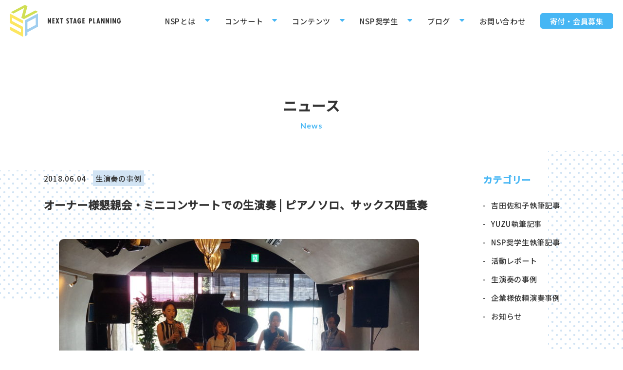

--- FILE ---
content_type: text/html; charset=UTF-8
request_url: https://nextstage-p.org/archives/5136
body_size: 13654
content:

<!DOCTYPE html>
<html lang="ja"><head>
<meta charset="utf-8">

<meta name="viewport" content="width=device-width, initial-scale=1">
<!--Favicon
  ================================================== -->
<link rel="apple-touch-icon" sizes="180x180" href="https://nextstage-p.org/wp-content/themes/nsp/img/apple-touch-icon.png">
<link rel="icon" type="image/png" sizes="32x32" href="https://nextstage-p.org/wp-content/themes/nsp/img/favicon-32x32.png">
<link rel="icon" type="image/png" sizes="16x16" href="https://nextstage-p.org/wp-content/themes/nsp/img/favicon-16x16.png">
<link rel="manifest" href="https://nextstage-p.org/wp-content/themes/nsp/img/site.webmanifest">
<link rel="mask-icon" href="https://nextstage-p.org/wp-content/themes/nsp/img/safari-pinned-tab.svg" color="#5bbad5">
<meta name="msapplication-TileColor" content="#ffffff">
<meta name="theme-color" content="#ffffff">
<meta name="format-detection" content="telephone=no">
<!-- CSS
  ================================================== -->
<link rel="stylesheet" href="https://nextstage-p.org/wp-content/themes/nsp/css/reset.css">
<link rel="stylesheet" href="https://nextstage-p.org/wp-content/themes/nsp/style.css">
<link href="https://fonts.googleapis.com/css2?family=Lato:wght@700&family=Noto+Sans+JP:wght@500&display=swap" rel="stylesheet">
<link rel="stylesheet" type="text/css" href="https://cdn.jsdelivr.net/npm/slick-carousel@1.8.1/slick/slick.css">
<style>.header-img{background-image:url(<br />
<b>Warning</b>:  Trying to access array offset on value of type bool in <b>/home/xs338877/nextstage-p.org/public_html/wp-content/themes/nsp/header.php</b> on line <b>26</b><br />
);}</style>
		<!-- All in One SEO 4.9.3 - aioseo.com -->
		<title>オーナー様懇親会・ミニコンサートでの生演奏 | ピアノソロ、サックス四重奏 | NPO法人ネクストステージ・プランニング</title>
	<meta name="robots" content="max-image-preview:large" />
	<meta name="author" content="toukou"/>
	<link rel="canonical" href="https://nextstage-p.org/archives/5136" />
	<meta name="generator" content="All in One SEO (AIOSEO) 4.9.3" />
		<meta property="og:locale" content="ja_JP" />
		<meta property="og:site_name" content="NPO法人ネクストステージ・プランニング" />
		<meta property="og:type" content="article" />
		<meta property="og:title" content="オーナー様懇親会・ミニコンサートでの生演奏 | ピアノソロ、サックス四重奏 | NPO法人ネクストステージ・プランニング" />
		<meta property="og:url" content="https://nextstage-p.org/archives/5136" />
		<meta property="og:image" content="https://nextstage-p.org/wp-content/uploads/2018/06/DSC05073.jpg" />
		<meta property="og:image:secure_url" content="https://nextstage-p.org/wp-content/uploads/2018/06/DSC05073.jpg" />
		<meta property="og:image:width" content="2800" />
		<meta property="og:image:height" content="1864" />
		<meta property="article:published_time" content="2018-06-04T09:20:56+00:00" />
		<meta property="article:modified_time" content="2018-11-13T07:16:28+00:00" />
		<meta name="twitter:card" content="summary_large_image" />
		<meta name="twitter:title" content="オーナー様懇親会・ミニコンサートでの生演奏 | ピアノソロ、サックス四重奏 | NPO法人ネクストステージ・プランニング" />
		<meta name="twitter:image" content="https://nextstage-p.org/wp-content/uploads/2018/06/DSC05073.jpg" />
		<script type="application/ld+json" class="aioseo-schema">
			{"@context":"https:\/\/schema.org","@graph":[{"@type":"Article","@id":"https:\/\/nextstage-p.org\/archives\/5136#article","name":"\u30aa\u30fc\u30ca\u30fc\u69d8\u61c7\u89aa\u4f1a\u30fb\u30df\u30cb\u30b3\u30f3\u30b5\u30fc\u30c8\u3067\u306e\u751f\u6f14\u594f | \u30d4\u30a2\u30ce\u30bd\u30ed\u3001\u30b5\u30c3\u30af\u30b9\u56db\u91cd\u594f | NPO\u6cd5\u4eba\u30cd\u30af\u30b9\u30c8\u30b9\u30c6\u30fc\u30b8\u30fb\u30d7\u30e9\u30f3\u30cb\u30f3\u30b0","headline":"\u30aa\u30fc\u30ca\u30fc\u69d8\u61c7\u89aa\u4f1a\u30fb\u30df\u30cb\u30b3\u30f3\u30b5\u30fc\u30c8\u3067\u306e\u751f\u6f14\u594f | \u30d4\u30a2\u30ce\u30bd\u30ed\u3001\u30b5\u30c3\u30af\u30b9\u56db\u91cd\u594f","author":{"@id":"https:\/\/nextstage-p.org\/archives\/author\/toukou#author"},"publisher":{"@id":"https:\/\/nextstage-p.org\/#organization"},"image":{"@type":"ImageObject","url":"https:\/\/nextstage-p.org\/wp-content\/uploads\/2018\/06\/DSC05073.jpg","width":2800,"height":1864},"datePublished":"2018-06-04T18:20:56+09:00","dateModified":"2018-11-13T16:16:28+09:00","inLanguage":"ja","mainEntityOfPage":{"@id":"https:\/\/nextstage-p.org\/archives\/5136#webpage"},"isPartOf":{"@id":"https:\/\/nextstage-p.org\/archives\/5136#webpage"},"articleSection":"\u751f\u6f14\u594f\u306e\u4e8b\u4f8b"},{"@type":"BreadcrumbList","@id":"https:\/\/nextstage-p.org\/archives\/5136#breadcrumblist","itemListElement":[{"@type":"ListItem","@id":"https:\/\/nextstage-p.org#listItem","position":1,"name":"\u30db\u30fc\u30e0","item":"https:\/\/nextstage-p.org","nextItem":{"@type":"ListItem","@id":"https:\/\/nextstage-p.org\/archives\/category\/activity-history#listItem","name":"\u751f\u6f14\u594f\u306e\u4e8b\u4f8b"}},{"@type":"ListItem","@id":"https:\/\/nextstage-p.org\/archives\/category\/activity-history#listItem","position":2,"name":"\u751f\u6f14\u594f\u306e\u4e8b\u4f8b","item":"https:\/\/nextstage-p.org\/archives\/category\/activity-history","nextItem":{"@type":"ListItem","@id":"https:\/\/nextstage-p.org\/archives\/5136#listItem","name":"\u30aa\u30fc\u30ca\u30fc\u69d8\u61c7\u89aa\u4f1a\u30fb\u30df\u30cb\u30b3\u30f3\u30b5\u30fc\u30c8\u3067\u306e\u751f\u6f14\u594f | \u30d4\u30a2\u30ce\u30bd\u30ed\u3001\u30b5\u30c3\u30af\u30b9\u56db\u91cd\u594f"},"previousItem":{"@type":"ListItem","@id":"https:\/\/nextstage-p.org#listItem","name":"\u30db\u30fc\u30e0"}},{"@type":"ListItem","@id":"https:\/\/nextstage-p.org\/archives\/5136#listItem","position":3,"name":"\u30aa\u30fc\u30ca\u30fc\u69d8\u61c7\u89aa\u4f1a\u30fb\u30df\u30cb\u30b3\u30f3\u30b5\u30fc\u30c8\u3067\u306e\u751f\u6f14\u594f | \u30d4\u30a2\u30ce\u30bd\u30ed\u3001\u30b5\u30c3\u30af\u30b9\u56db\u91cd\u594f","previousItem":{"@type":"ListItem","@id":"https:\/\/nextstage-p.org\/archives\/category\/activity-history#listItem","name":"\u751f\u6f14\u594f\u306e\u4e8b\u4f8b"}}]},{"@type":"Organization","@id":"https:\/\/nextstage-p.org\/#organization","name":"NPO\u6cd5\u4eba\u30cd\u30af\u30b9\u30c8\u30b9\u30c6\u30fc\u30b8\u30fb\u30d7\u30e9\u30f3\u30cb\u30f3\u30b0","description":"NPO\u6cd5\u4eba\u30cd\u30af\u30b9\u30c8\u30b9\u30c6\u30fc\u30b8\u30fb\u30d7\u30e9\u30f3\u30cb\u30f3\u30b0(Next Stage Planning)\u3067\u306f\u3001\u4f01\u696d\u69d8\u3084\u500b\u4eba\u69d8\u3088\u308a\u3001\u61c7\u89aa\u4f1a\u3084\u30a4\u30d9\u30f3\u30c8\u3001\u7d50\u5a5a\u5f0f\u3001\u62ab\u9732\u5bb4(\u30d6\u30e9\u30a4\u30c0\u30eb)\u3067\u306eBGM\u751f\u6f14\u594f\u7b49\u3092\u3054\u4f9d\u983c\u9802\u304d\u3001\u97f3\u5927\u751f\u3084\u82e5\u3044\u97f3\u697d\u5bb6\u306a\u3069\u3001\u7d4c\u9a13\u306e\u6d45\u3044\u6f14\u594f\u5bb6\u306b\u6d3b\u52d5\u3068\u6210\u9577\u306e\u6a5f\u4f1a\u3092\u63d0\u4f9b\u3059\u308b\u6d3b\u52d5\u3092\u3057\u3066\u3044\u307e\u3059\u3002","url":"https:\/\/nextstage-p.org\/"},{"@type":"Person","@id":"https:\/\/nextstage-p.org\/archives\/author\/toukou#author","url":"https:\/\/nextstage-p.org\/archives\/author\/toukou","name":"toukou"},{"@type":"WebPage","@id":"https:\/\/nextstage-p.org\/archives\/5136#webpage","url":"https:\/\/nextstage-p.org\/archives\/5136","name":"\u30aa\u30fc\u30ca\u30fc\u69d8\u61c7\u89aa\u4f1a\u30fb\u30df\u30cb\u30b3\u30f3\u30b5\u30fc\u30c8\u3067\u306e\u751f\u6f14\u594f | \u30d4\u30a2\u30ce\u30bd\u30ed\u3001\u30b5\u30c3\u30af\u30b9\u56db\u91cd\u594f | NPO\u6cd5\u4eba\u30cd\u30af\u30b9\u30c8\u30b9\u30c6\u30fc\u30b8\u30fb\u30d7\u30e9\u30f3\u30cb\u30f3\u30b0","inLanguage":"ja","isPartOf":{"@id":"https:\/\/nextstage-p.org\/#website"},"breadcrumb":{"@id":"https:\/\/nextstage-p.org\/archives\/5136#breadcrumblist"},"author":{"@id":"https:\/\/nextstage-p.org\/archives\/author\/toukou#author"},"creator":{"@id":"https:\/\/nextstage-p.org\/archives\/author\/toukou#author"},"image":{"@type":"ImageObject","url":"https:\/\/nextstage-p.org\/wp-content\/uploads\/2018\/06\/DSC05073.jpg","@id":"https:\/\/nextstage-p.org\/archives\/5136\/#mainImage","width":2800,"height":1864},"primaryImageOfPage":{"@id":"https:\/\/nextstage-p.org\/archives\/5136#mainImage"},"datePublished":"2018-06-04T18:20:56+09:00","dateModified":"2018-11-13T16:16:28+09:00"},{"@type":"WebSite","@id":"https:\/\/nextstage-p.org\/#website","url":"https:\/\/nextstage-p.org\/","name":"NPO\u6cd5\u4eba\u30cd\u30af\u30b9\u30c8\u30b9\u30c6\u30fc\u30b8\u30fb\u30d7\u30e9\u30f3\u30cb\u30f3\u30b0","description":"NPO\u6cd5\u4eba\u30cd\u30af\u30b9\u30c8\u30b9\u30c6\u30fc\u30b8\u30fb\u30d7\u30e9\u30f3\u30cb\u30f3\u30b0(Next Stage Planning)\u3067\u306f\u3001\u4f01\u696d\u69d8\u3084\u500b\u4eba\u69d8\u3088\u308a\u3001\u61c7\u89aa\u4f1a\u3084\u30a4\u30d9\u30f3\u30c8\u3001\u7d50\u5a5a\u5f0f\u3001\u62ab\u9732\u5bb4(\u30d6\u30e9\u30a4\u30c0\u30eb)\u3067\u306eBGM\u751f\u6f14\u594f\u7b49\u3092\u3054\u4f9d\u983c\u9802\u304d\u3001\u97f3\u5927\u751f\u3084\u82e5\u3044\u97f3\u697d\u5bb6\u306a\u3069\u3001\u7d4c\u9a13\u306e\u6d45\u3044\u6f14\u594f\u5bb6\u306b\u6d3b\u52d5\u3068\u6210\u9577\u306e\u6a5f\u4f1a\u3092\u63d0\u4f9b\u3059\u308b\u6d3b\u52d5\u3092\u3057\u3066\u3044\u307e\u3059\u3002","inLanguage":"ja","publisher":{"@id":"https:\/\/nextstage-p.org\/#organization"}}]}
		</script>
		<!-- All in One SEO -->

<script type="text/javascript" id="wpp-js" src="https://nextstage-p.org/wp-content/plugins/wordpress-popular-posts/assets/js/wpp.min.js?ver=7.3.6" data-sampling="0" data-sampling-rate="100" data-api-url="https://nextstage-p.org/wp-json/wordpress-popular-posts" data-post-id="5136" data-token="f8cd5bc797" data-lang="0" data-debug="0"></script>
<link rel='stylesheet' id='wp-block-library-css' href='https://nextstage-p.org/wp-includes/css/dist/block-library/style.min.css?ver=6.6.4' type='text/css' media='all' />
<style id='rinkerg-gutenberg-rinker-style-inline-css' type='text/css'>
.wp-block-create-block-block{background-color:#21759b;color:#fff;padding:2px}

</style>
<link rel='stylesheet' id='aioseo/css/src/vue/standalone/blocks/table-of-contents/global.scss-css' href='https://nextstage-p.org/wp-content/plugins/all-in-one-seo-pack/dist/Lite/assets/css/table-of-contents/global.e90f6d47.css?ver=4.9.3' type='text/css' media='all' />
<style id='classic-theme-styles-inline-css' type='text/css'>
/*! This file is auto-generated */
.wp-block-button__link{color:#fff;background-color:#32373c;border-radius:9999px;box-shadow:none;text-decoration:none;padding:calc(.667em + 2px) calc(1.333em + 2px);font-size:1.125em}.wp-block-file__button{background:#32373c;color:#fff;text-decoration:none}
</style>
<style id='global-styles-inline-css' type='text/css'>
:root{--wp--preset--aspect-ratio--square: 1;--wp--preset--aspect-ratio--4-3: 4/3;--wp--preset--aspect-ratio--3-4: 3/4;--wp--preset--aspect-ratio--3-2: 3/2;--wp--preset--aspect-ratio--2-3: 2/3;--wp--preset--aspect-ratio--16-9: 16/9;--wp--preset--aspect-ratio--9-16: 9/16;--wp--preset--color--black: #000000;--wp--preset--color--cyan-bluish-gray: #abb8c3;--wp--preset--color--white: #ffffff;--wp--preset--color--pale-pink: #f78da7;--wp--preset--color--vivid-red: #cf2e2e;--wp--preset--color--luminous-vivid-orange: #ff6900;--wp--preset--color--luminous-vivid-amber: #fcb900;--wp--preset--color--light-green-cyan: #7bdcb5;--wp--preset--color--vivid-green-cyan: #00d084;--wp--preset--color--pale-cyan-blue: #8ed1fc;--wp--preset--color--vivid-cyan-blue: #0693e3;--wp--preset--color--vivid-purple: #9b51e0;--wp--preset--gradient--vivid-cyan-blue-to-vivid-purple: linear-gradient(135deg,rgba(6,147,227,1) 0%,rgb(155,81,224) 100%);--wp--preset--gradient--light-green-cyan-to-vivid-green-cyan: linear-gradient(135deg,rgb(122,220,180) 0%,rgb(0,208,130) 100%);--wp--preset--gradient--luminous-vivid-amber-to-luminous-vivid-orange: linear-gradient(135deg,rgba(252,185,0,1) 0%,rgba(255,105,0,1) 100%);--wp--preset--gradient--luminous-vivid-orange-to-vivid-red: linear-gradient(135deg,rgba(255,105,0,1) 0%,rgb(207,46,46) 100%);--wp--preset--gradient--very-light-gray-to-cyan-bluish-gray: linear-gradient(135deg,rgb(238,238,238) 0%,rgb(169,184,195) 100%);--wp--preset--gradient--cool-to-warm-spectrum: linear-gradient(135deg,rgb(74,234,220) 0%,rgb(151,120,209) 20%,rgb(207,42,186) 40%,rgb(238,44,130) 60%,rgb(251,105,98) 80%,rgb(254,248,76) 100%);--wp--preset--gradient--blush-light-purple: linear-gradient(135deg,rgb(255,206,236) 0%,rgb(152,150,240) 100%);--wp--preset--gradient--blush-bordeaux: linear-gradient(135deg,rgb(254,205,165) 0%,rgb(254,45,45) 50%,rgb(107,0,62) 100%);--wp--preset--gradient--luminous-dusk: linear-gradient(135deg,rgb(255,203,112) 0%,rgb(199,81,192) 50%,rgb(65,88,208) 100%);--wp--preset--gradient--pale-ocean: linear-gradient(135deg,rgb(255,245,203) 0%,rgb(182,227,212) 50%,rgb(51,167,181) 100%);--wp--preset--gradient--electric-grass: linear-gradient(135deg,rgb(202,248,128) 0%,rgb(113,206,126) 100%);--wp--preset--gradient--midnight: linear-gradient(135deg,rgb(2,3,129) 0%,rgb(40,116,252) 100%);--wp--preset--font-size--small: 13px;--wp--preset--font-size--medium: 20px;--wp--preset--font-size--large: 36px;--wp--preset--font-size--x-large: 42px;--wp--preset--spacing--20: 0.44rem;--wp--preset--spacing--30: 0.67rem;--wp--preset--spacing--40: 1rem;--wp--preset--spacing--50: 1.5rem;--wp--preset--spacing--60: 2.25rem;--wp--preset--spacing--70: 3.38rem;--wp--preset--spacing--80: 5.06rem;--wp--preset--shadow--natural: 6px 6px 9px rgba(0, 0, 0, 0.2);--wp--preset--shadow--deep: 12px 12px 50px rgba(0, 0, 0, 0.4);--wp--preset--shadow--sharp: 6px 6px 0px rgba(0, 0, 0, 0.2);--wp--preset--shadow--outlined: 6px 6px 0px -3px rgba(255, 255, 255, 1), 6px 6px rgba(0, 0, 0, 1);--wp--preset--shadow--crisp: 6px 6px 0px rgba(0, 0, 0, 1);}:where(.is-layout-flex){gap: 0.5em;}:where(.is-layout-grid){gap: 0.5em;}body .is-layout-flex{display: flex;}.is-layout-flex{flex-wrap: wrap;align-items: center;}.is-layout-flex > :is(*, div){margin: 0;}body .is-layout-grid{display: grid;}.is-layout-grid > :is(*, div){margin: 0;}:where(.wp-block-columns.is-layout-flex){gap: 2em;}:where(.wp-block-columns.is-layout-grid){gap: 2em;}:where(.wp-block-post-template.is-layout-flex){gap: 1.25em;}:where(.wp-block-post-template.is-layout-grid){gap: 1.25em;}.has-black-color{color: var(--wp--preset--color--black) !important;}.has-cyan-bluish-gray-color{color: var(--wp--preset--color--cyan-bluish-gray) !important;}.has-white-color{color: var(--wp--preset--color--white) !important;}.has-pale-pink-color{color: var(--wp--preset--color--pale-pink) !important;}.has-vivid-red-color{color: var(--wp--preset--color--vivid-red) !important;}.has-luminous-vivid-orange-color{color: var(--wp--preset--color--luminous-vivid-orange) !important;}.has-luminous-vivid-amber-color{color: var(--wp--preset--color--luminous-vivid-amber) !important;}.has-light-green-cyan-color{color: var(--wp--preset--color--light-green-cyan) !important;}.has-vivid-green-cyan-color{color: var(--wp--preset--color--vivid-green-cyan) !important;}.has-pale-cyan-blue-color{color: var(--wp--preset--color--pale-cyan-blue) !important;}.has-vivid-cyan-blue-color{color: var(--wp--preset--color--vivid-cyan-blue) !important;}.has-vivid-purple-color{color: var(--wp--preset--color--vivid-purple) !important;}.has-black-background-color{background-color: var(--wp--preset--color--black) !important;}.has-cyan-bluish-gray-background-color{background-color: var(--wp--preset--color--cyan-bluish-gray) !important;}.has-white-background-color{background-color: var(--wp--preset--color--white) !important;}.has-pale-pink-background-color{background-color: var(--wp--preset--color--pale-pink) !important;}.has-vivid-red-background-color{background-color: var(--wp--preset--color--vivid-red) !important;}.has-luminous-vivid-orange-background-color{background-color: var(--wp--preset--color--luminous-vivid-orange) !important;}.has-luminous-vivid-amber-background-color{background-color: var(--wp--preset--color--luminous-vivid-amber) !important;}.has-light-green-cyan-background-color{background-color: var(--wp--preset--color--light-green-cyan) !important;}.has-vivid-green-cyan-background-color{background-color: var(--wp--preset--color--vivid-green-cyan) !important;}.has-pale-cyan-blue-background-color{background-color: var(--wp--preset--color--pale-cyan-blue) !important;}.has-vivid-cyan-blue-background-color{background-color: var(--wp--preset--color--vivid-cyan-blue) !important;}.has-vivid-purple-background-color{background-color: var(--wp--preset--color--vivid-purple) !important;}.has-black-border-color{border-color: var(--wp--preset--color--black) !important;}.has-cyan-bluish-gray-border-color{border-color: var(--wp--preset--color--cyan-bluish-gray) !important;}.has-white-border-color{border-color: var(--wp--preset--color--white) !important;}.has-pale-pink-border-color{border-color: var(--wp--preset--color--pale-pink) !important;}.has-vivid-red-border-color{border-color: var(--wp--preset--color--vivid-red) !important;}.has-luminous-vivid-orange-border-color{border-color: var(--wp--preset--color--luminous-vivid-orange) !important;}.has-luminous-vivid-amber-border-color{border-color: var(--wp--preset--color--luminous-vivid-amber) !important;}.has-light-green-cyan-border-color{border-color: var(--wp--preset--color--light-green-cyan) !important;}.has-vivid-green-cyan-border-color{border-color: var(--wp--preset--color--vivid-green-cyan) !important;}.has-pale-cyan-blue-border-color{border-color: var(--wp--preset--color--pale-cyan-blue) !important;}.has-vivid-cyan-blue-border-color{border-color: var(--wp--preset--color--vivid-cyan-blue) !important;}.has-vivid-purple-border-color{border-color: var(--wp--preset--color--vivid-purple) !important;}.has-vivid-cyan-blue-to-vivid-purple-gradient-background{background: var(--wp--preset--gradient--vivid-cyan-blue-to-vivid-purple) !important;}.has-light-green-cyan-to-vivid-green-cyan-gradient-background{background: var(--wp--preset--gradient--light-green-cyan-to-vivid-green-cyan) !important;}.has-luminous-vivid-amber-to-luminous-vivid-orange-gradient-background{background: var(--wp--preset--gradient--luminous-vivid-amber-to-luminous-vivid-orange) !important;}.has-luminous-vivid-orange-to-vivid-red-gradient-background{background: var(--wp--preset--gradient--luminous-vivid-orange-to-vivid-red) !important;}.has-very-light-gray-to-cyan-bluish-gray-gradient-background{background: var(--wp--preset--gradient--very-light-gray-to-cyan-bluish-gray) !important;}.has-cool-to-warm-spectrum-gradient-background{background: var(--wp--preset--gradient--cool-to-warm-spectrum) !important;}.has-blush-light-purple-gradient-background{background: var(--wp--preset--gradient--blush-light-purple) !important;}.has-blush-bordeaux-gradient-background{background: var(--wp--preset--gradient--blush-bordeaux) !important;}.has-luminous-dusk-gradient-background{background: var(--wp--preset--gradient--luminous-dusk) !important;}.has-pale-ocean-gradient-background{background: var(--wp--preset--gradient--pale-ocean) !important;}.has-electric-grass-gradient-background{background: var(--wp--preset--gradient--electric-grass) !important;}.has-midnight-gradient-background{background: var(--wp--preset--gradient--midnight) !important;}.has-small-font-size{font-size: var(--wp--preset--font-size--small) !important;}.has-medium-font-size{font-size: var(--wp--preset--font-size--medium) !important;}.has-large-font-size{font-size: var(--wp--preset--font-size--large) !important;}.has-x-large-font-size{font-size: var(--wp--preset--font-size--x-large) !important;}
:where(.wp-block-post-template.is-layout-flex){gap: 1.25em;}:where(.wp-block-post-template.is-layout-grid){gap: 1.25em;}
:where(.wp-block-columns.is-layout-flex){gap: 2em;}:where(.wp-block-columns.is-layout-grid){gap: 2em;}
:root :where(.wp-block-pullquote){font-size: 1.5em;line-height: 1.6;}
</style>
<link rel='stylesheet' id='contact-form-7-css' href='https://nextstage-p.org/wp-content/plugins/contact-form-7/includes/css/styles.css?ver=6.0.6' type='text/css' media='all' />
<link rel='stylesheet' id='wordpress-popular-posts-css-css' href='https://nextstage-p.org/wp-content/plugins/wordpress-popular-posts/assets/css/wpp.css?ver=7.3.6' type='text/css' media='all' />
<link rel='stylesheet' id='yyi_rinker_stylesheet-css' href='https://nextstage-p.org/wp-content/plugins/yyi-rinker/css/style.css?v=1.12.0&#038;ver=6.6.4' type='text/css' media='all' />
<link rel='stylesheet' id='fancybox-css' href='https://nextstage-p.org/wp-content/plugins/easy-fancybox/fancybox/1.5.4/jquery.fancybox.min.css?ver=6.6.4' type='text/css' media='screen' />
<link rel='stylesheet' id='wp-pagenavi-css' href='https://nextstage-p.org/wp-content/plugins/wp-pagenavi/pagenavi-css.css?ver=2.70' type='text/css' media='all' />
<link rel='stylesheet' id='cf7_calculator-css' href='https://nextstage-p.org/wp-content/plugins/cf7-cost-calculator-price-calculation/frontend/js/style.css?ver=6.6.4' type='text/css' media='all' />
<script type="text/javascript" src="https://nextstage-p.org/wp-includes/js/jquery/jquery.min.js?ver=3.7.1" id="jquery-core-js"></script>
<script type="text/javascript" src="https://nextstage-p.org/wp-includes/js/jquery/jquery-migrate.min.js?ver=3.4.1" id="jquery-migrate-js"></script>
<script type="text/javascript" src="https://nextstage-p.org/wp-content/plugins/yyi-rinker/js/event-tracking.js?v=1.12.0" id="yyi_rinker_event_tracking_script-js"></script>
<script type="text/javascript" src="https://nextstage-p.org/wp-content/plugins/cf7-cost-calculator-price-calculation/frontend/js/autoNumeric-1.9.45.js?ver=1.9.45" id="autoNumeric-js"></script>
<script type="text/javascript" src="https://nextstage-p.org/wp-content/plugins/cf7-cost-calculator-price-calculation/frontend/js/formula_evaluator-min.js?ver=6.6.4" id="formula_evaluator-js"></script>
<script type="text/javascript" id="cf7_calculator-js-extra">
/* <![CDATA[ */
var cf7_calculator = {"data":""};
/* ]]> */
</script>
<script type="text/javascript" src="https://nextstage-p.org/wp-content/plugins/cf7-cost-calculator-price-calculation/frontend/js/cf7_calculator.js?ver=6.6.4" id="cf7_calculator-js"></script>
<link rel="EditURI" type="application/rsd+xml" title="RSD" href="https://nextstage-p.org/xmlrpc.php?rsd" />
<link rel='shortlink' href='https://nextstage-p.org/?p=5136' />
            <style id="wpp-loading-animation-styles">@-webkit-keyframes bgslide{from{background-position-x:0}to{background-position-x:-200%}}@keyframes bgslide{from{background-position-x:0}to{background-position-x:-200%}}.wpp-widget-block-placeholder,.wpp-shortcode-placeholder{margin:0 auto;width:60px;height:3px;background:#dd3737;background:linear-gradient(90deg,#dd3737 0%,#571313 10%,#dd3737 100%);background-size:200% auto;border-radius:3px;-webkit-animation:bgslide 1s infinite linear;animation:bgslide 1s infinite linear}</style>
            <script type="text/javascript" language="javascript">
    var vc_pid = "886628444";
</script><script type="text/javascript" src="//aml.valuecommerce.com/vcdal.js" async></script><style>
.yyi-rinker-images {
    display: flex;
    justify-content: center;
    align-items: center;
    position: relative;

}
div.yyi-rinker-image img.yyi-rinker-main-img.hidden {
    display: none;
}

.yyi-rinker-images-arrow {
    cursor: pointer;
    position: absolute;
    top: 50%;
    display: block;
    margin-top: -11px;
    opacity: 0.6;
    width: 22px;
}

.yyi-rinker-images-arrow-left{
    left: -10px;
}
.yyi-rinker-images-arrow-right{
    right: -10px;
}

.yyi-rinker-images-arrow-left.hidden {
    display: none;
}

.yyi-rinker-images-arrow-right.hidden {
    display: none;
}
div.yyi-rinker-contents.yyi-rinker-design-tate  div.yyi-rinker-box{
    flex-direction: column;
}

div.yyi-rinker-contents.yyi-rinker-design-slim div.yyi-rinker-box .yyi-rinker-links {
    flex-direction: column;
}

div.yyi-rinker-contents.yyi-rinker-design-slim div.yyi-rinker-info {
    width: 100%;
}

div.yyi-rinker-contents.yyi-rinker-design-slim .yyi-rinker-title {
    text-align: center;
}

div.yyi-rinker-contents.yyi-rinker-design-slim .yyi-rinker-links {
    text-align: center;
}
div.yyi-rinker-contents.yyi-rinker-design-slim .yyi-rinker-image {
    margin: auto;
}

div.yyi-rinker-contents.yyi-rinker-design-slim div.yyi-rinker-info ul.yyi-rinker-links li {
	align-self: stretch;
}
div.yyi-rinker-contents.yyi-rinker-design-slim div.yyi-rinker-box div.yyi-rinker-info {
	padding: 0;
}
div.yyi-rinker-contents.yyi-rinker-design-slim div.yyi-rinker-box {
	flex-direction: column;
	padding: 14px 5px 0;
}

.yyi-rinker-design-slim div.yyi-rinker-box div.yyi-rinker-info {
	text-align: center;
}

.yyi-rinker-design-slim div.price-box span.price {
	display: block;
}

div.yyi-rinker-contents.yyi-rinker-design-slim div.yyi-rinker-info div.yyi-rinker-title a{
	font-size:16px;
}

div.yyi-rinker-contents.yyi-rinker-design-slim ul.yyi-rinker-links li.amazonkindlelink:before,  div.yyi-rinker-contents.yyi-rinker-design-slim ul.yyi-rinker-links li.amazonlink:before,  div.yyi-rinker-contents.yyi-rinker-design-slim ul.yyi-rinker-links li.rakutenlink:before, div.yyi-rinker-contents.yyi-rinker-design-slim ul.yyi-rinker-links li.yahoolink:before, div.yyi-rinker-contents.yyi-rinker-design-slim ul.yyi-rinker-links li.mercarilink:before {
	font-size:12px;
}

div.yyi-rinker-contents.yyi-rinker-design-slim ul.yyi-rinker-links li a {
	font-size: 13px;
}
.entry-content ul.yyi-rinker-links li {
	padding: 0;
}

div.yyi-rinker-contents .yyi-rinker-attention.attention_desing_right_ribbon {
    width: 89px;
    height: 91px;
    position: absolute;
    top: -1px;
    right: -1px;
    left: auto;
    overflow: hidden;
}

div.yyi-rinker-contents .yyi-rinker-attention.attention_desing_right_ribbon span {
    display: inline-block;
    width: 146px;
    position: absolute;
    padding: 4px 0;
    left: -13px;
    top: 12px;
    text-align: center;
    font-size: 12px;
    line-height: 24px;
    -webkit-transform: rotate(45deg);
    transform: rotate(45deg);
    box-shadow: 0 1px 3px rgba(0, 0, 0, 0.2);
}

div.yyi-rinker-contents .yyi-rinker-attention.attention_desing_right_ribbon {
    background: none;
}
.yyi-rinker-attention.attention_desing_right_ribbon .yyi-rinker-attention-after,
.yyi-rinker-attention.attention_desing_right_ribbon .yyi-rinker-attention-before{
display:none;
}
div.yyi-rinker-use-right_ribbon div.yyi-rinker-title {
    margin-right: 2rem;
}

				</style><meta name="google-site-verification" content="1Xmb_w17QQMUCO_D_yrW6i9xXa1KkVsndDFErjoR9SE" />
	</head>
<body class="post-template-default single single-post postid-5136 single-format-standard">	
<!--<div id="splash">
		<div id="splash_logo">
            <img src="https://nextstage-p.org/wp-content/themes/nsp/img/logo.svg" alt="" class="fadeUp">
        </div>
</div>-->
<div class="openbtn fadeDownTrigger"><span></span><span></span><span></span></div>
<header id="header" class="py-10 px-20 flex justify-between align-items-center">
<h1 class="identity"><a href="https://nextstage-p.org"><img src="https://nextstage-p.org/wp-content/themes/nsp/img/logo.svg" alt="" class="logo"><img src="https://nextstage-p.org/wp-content/themes/nsp/img/logo2.svg" alt="NPO法人ネクストステージ・プランニング" class="logo2"></a></h1>
<p class="btn-donate"><a href="https://nextstage-p.org/supporter/">支援<br>する</a></p>
<nav id="g-nav">
<div id="g-nav-list" class="flex align-items-center">
<div class="nav-logo py-20 txt-center"><a href="https://nextstage-p.org"><img src="https://nextstage-p.org/wp-content/themes/nsp/img/logo.svg" alt=""></a></div>
<ul class="flex"><li id="menu-item-9428" class="menu-item menu-item-type-post_type menu-item-object-page menu-item-home menu-item-9428"><a href="https://nextstage-p.org/">ホーム</a></li>
<li id="menu-item-9474" class="menu-item menu-item-type-custom menu-item-object-custom menu-item-has-children menu-item-9474"><a href="#">NSPとは</a>
<ul class="sub-menu">
	<li id="menu-item-9472" class="menu-item menu-item-type-post_type menu-item-object-page menu-item-9472"><a href="https://nextstage-p.org/what-is-nsp">法人概要</a></li>
	<li id="menu-item-15459" class="menu-item menu-item-type-post_type menu-item-object-page menu-item-15459"><a href="https://nextstage-p.org/recruit">社会人スタッフ募集</a></li>
	<li id="menu-item-9431" class="menu-item menu-item-type-post_type menu-item-object-page menu-item-9431"><a href="https://nextstage-p.org/what-is-nsp/access">アクセス</a></li>
</ul>
</li>
<li id="menu-item-14829" class="menu-item menu-item-type-custom menu-item-object-custom menu-item-has-children menu-item-14829"><a href="#">コンサート</a>
<ul class="sub-menu">
	<li id="menu-item-14830" class="menu-item menu-item-type-taxonomy menu-item-object-category current-post-ancestor current-menu-parent current-post-parent menu-item-14830"><a href="https://nextstage-p.org/archives/category/activity-history">生演奏の事例</a></li>
	<li id="menu-item-15474" class="menu-item menu-item-type-post_type menu-item-object-page menu-item-15474"><a href="https://nextstage-p.org/offer-form">演奏依頼のお問い合わせ</a></li>
	<li id="menu-item-15475" class="menu-item menu-item-type-post_type menu-item-object-page menu-item-15475"><a href="https://nextstage-p.org/iraisho-form">演奏正式依頼</a></li>
</ul>
</li>
<li id="menu-item-9454" class="menu-item menu-item-type-custom menu-item-object-custom menu-item-has-children menu-item-9454"><a href="#">コンテンツ</a>
<ul class="sub-menu">
	<li id="menu-item-14828" class="menu-item menu-item-type-post_type menu-item-object-page menu-item-14828"><a href="https://nextstage-p.org/digital-douga-ehon">親子で作ろう！デジタル動画絵本</a></li>
	<li id="menu-item-14843" class="menu-item menu-item-type-custom menu-item-object-custom menu-item-14843"><a target="_blank" rel="noopener" href="https://www.youtube.com/channel/UClsUPAKTokS_gA8YwzrH_Ng">オン活ハイスクール</a></li>
</ul>
</li>
<li id="menu-item-9452" class="menu-item menu-item-type-custom menu-item-object-custom menu-item-has-children menu-item-9452"><a href="#">NSP奨学生</a>
<ul class="sub-menu">
	<li id="menu-item-14827" class="menu-item menu-item-type-post_type menu-item-object-page menu-item-14827"><a href="https://nextstage-p.org/scholarshiplist">NSP奨学生一覧</a></li>
	<li id="menu-item-15482" class="menu-item menu-item-type-post_type menu-item-object-page menu-item-15482"><a href="https://nextstage-p.org/scholarship">NSP奨学生募集</a></li>
</ul>
</li>
<li id="menu-item-9473" class="menu-item menu-item-type-custom menu-item-object-custom menu-item-has-children menu-item-9473"><a href="#">ブログ</a>
<ul class="sub-menu">
	<li id="menu-item-9460" class="menu-item menu-item-type-post_type menu-item-object-page menu-item-9460"><a href="https://nextstage-p.org/topics">ブログ一覧</a></li>
	<li id="menu-item-14634" class="menu-item menu-item-type-post_type menu-item-object-page menu-item-14634"><a href="https://nextstage-p.org/survival-list">音楽家のサバイバル術</a></li>
	<li id="menu-item-10704" class="menu-item menu-item-type-custom menu-item-object-custom menu-item-10704"><a href="http://nextstage-p.org/archives/category/yoshida">吉田佐和子執筆記事</a></li>
	<li id="menu-item-14637" class="menu-item menu-item-type-custom menu-item-object-custom menu-item-14637"><a href="http://nextstage-p.org/archives/category/yuzu">YUZU執筆記事</a></li>
	<li id="menu-item-14638" class="menu-item menu-item-type-custom menu-item-object-custom menu-item-14638"><a href="http://nextstage-p.org/archives/category/scholarshipstudent">NSP奨学生執筆記事</a></li>
	<li id="menu-item-9464" class="menu-item menu-item-type-taxonomy menu-item-object-category menu-item-9464"><a href="https://nextstage-p.org/archives/category/members-everyday">活動レポート</a></li>
	<li id="menu-item-9465" class="menu-item menu-item-type-taxonomy menu-item-object-category current-post-ancestor current-menu-parent current-post-parent menu-item-9465"><a href="https://nextstage-p.org/archives/category/activity-history">生演奏の事例</a></li>
	<li id="menu-item-14704" class="menu-item menu-item-type-taxonomy menu-item-object-category menu-item-14704"><a href="https://nextstage-p.org/archives/category/company">企業様依頼演奏事例</a></li>
	<li id="menu-item-9463" class="menu-item menu-item-type-taxonomy menu-item-object-category menu-item-9463"><a href="https://nextstage-p.org/archives/category/info">お知らせ</a></li>
</ul>
</li>
<li id="menu-item-9448" class="menu-item menu-item-type-post_type menu-item-object-page menu-item-9448"><a href="https://nextstage-p.org/contact-us">お問い合わせ</a></li>
</ul><p><a href="https://nextstage-p.org/supporter/">寄付・会員募集</a></p>
</div>
</nav>
</header>
<main id="main-area">
<article>
<header class="inner">
<h2 class="heading01 py-80 txt-center"><span class="title">ニュース</span><span class="cap">News</span></h2>
</header>
<article class="l-inner-l">
<div class="flex justify-between flex-wrap">
<div class="wd75">
<header>
<div class="mb-20"><time class="mr-10" datetime="2018-06-04">2018.06.04</time> <span class="p-5 mr-20 info-cat-activity-history" style="background:#d2e4f4;">生演奏の事例</span></div>
<h3 class="heading06 mb-50">オーナー様懇親会・ミニコンサートでの生演奏 | ピアノソロ、サックス四重奏</h3>
</header>
<div class="cl wrapper news-area">
<p><img fetchpriority="high" decoding="async" width="740" height="493" class="aligncenter size-large wp-image-5137" alt="" src="http://nextstage-p.org/wp-content/uploads/2018/06/DSC05003-740x493.jpg" srcset="https://nextstage-p.org/wp-content/uploads/2018/06/DSC05003-740x493.jpg 740w, https://nextstage-p.org/wp-content/uploads/2018/06/DSC05003-300x200.jpg 300w, https://nextstage-p.org/wp-content/uploads/2018/06/DSC05003-362x241.jpg 362w" sizes="(max-width: 740px) 100vw, 740px" /><br />
こんにちは。マネージャーの<a href="http://nextstage-p.org/recruit#mitta" target="_blank" class="b" rel="noopener noreferrer">三田</a>です。今回は楽器可賃貸物件のオーナー様懇親会にて、生演奏をお届けして参りました。<br />
懇親会に余興としてミニコンサートの時間があり、お食事をしながら生演奏を楽しんでいただきました。</p>
<p>会場は、大塚駅から歩いてすぐの<a href="http://allinfun.jp/index.php" target="_blank" rel="noopener noreferrer" class="b">All in Fun</a>というお店です。グランドピアノが常設されており、音楽と美味しいお食事、お酒が楽しめる素敵なライブ・ダイニングです。</p>
<p>ミニコンサートに出演してくださったのは、現在桐朋音楽大学ピアノ科在学中の源口りささんと、猪俣明日美、川崎有記、池原亜紀、そして私三田千晶の4人による、ジャンル問わず活動する<a href="http://nextstage-p.org/?artist=green-ray-saxophone-quartet" target="_blank" class="b" rel="noopener noreferrer">Green Ray Saxophone Quartet（グリーンレイ サクソフォーンカルテット）</a>の二組です。<br style="clear: both;"></p>
<p><img decoding="async" width="300" height="200" class="wp-image-5138 size-thumbnail alignright" alt="" src="http://nextstage-p.org/wp-content/uploads/2018/06/4d4c97b2736c54f4c191cb3d83af421d-300x200.jpg" srcset="https://nextstage-p.org/wp-content/uploads/2018/06/4d4c97b2736c54f4c191cb3d83af421d-300x200.jpg 300w, https://nextstage-p.org/wp-content/uploads/2018/06/4d4c97b2736c54f4c191cb3d83af421d-362x241.jpg 362w, https://nextstage-p.org/wp-content/uploads/2018/06/4d4c97b2736c54f4c191cb3d83af421d-740x493.jpg 740w" sizes="(max-width: 300px) 100vw, 300px" />源口さんはリストの『バラード2番』や有名な歌謡曲など、シックで大人っぽい曲を演奏され、優雅で切ないピアノの音色が会場を包みました。お客様全員が聴き入っていたのが印象的です。<br style="clear: both;"><br />
<img decoding="async" width="300" height="200" class="wp-image-5139 size-thumbnail alignright" alt="" src="http://nextstage-p.org/wp-content/uploads/2018/06/34de3931f401cc534a33ae418704dc64-300x200.jpg" srcset="https://nextstage-p.org/wp-content/uploads/2018/06/34de3931f401cc534a33ae418704dc64-300x200.jpg 300w, https://nextstage-p.org/wp-content/uploads/2018/06/34de3931f401cc534a33ae418704dc64-362x241.jpg 362w, https://nextstage-p.org/wp-content/uploads/2018/06/34de3931f401cc534a33ae418704dc64-740x493.jpg 740w" sizes="(max-width: 300px) 100vw, 300px" />グリーンレイ サクソフォーンカルテットはジャズのスタンダードナンバーから、ノリの良いラテン系ポップスなどをユーモア溢れるトークとともに演奏し、会場を盛り上げました。<br />
会場内を演奏しながら練り歩いたり、手拍子でお客様と一緒に音楽を作っていきました。<br />
<br style="clear: both;"></p>
<p><img loading="lazy" decoding="async" width="300" height="200" class="wp-image-5140 size-thumbnail alignright" alt="" src="http://nextstage-p.org/wp-content/uploads/2018/06/DSC04934-300x200.jpg" srcset="https://nextstage-p.org/wp-content/uploads/2018/06/DSC04934-300x200.jpg 300w, https://nextstage-p.org/wp-content/uploads/2018/06/DSC04934-362x241.jpg 362w, https://nextstage-p.org/wp-content/uploads/2018/06/DSC04934-740x493.jpg 740w" sizes="(max-width: 300px) 100vw, 300px" />クラシカルなピアノとポップなサックス・アンサンブル。ふたつの違うスタイルの音楽で、最後まで楽しんでいただけたと思います。<br />
終わったあとはオーナーの皆様から直接、「とても楽しめました。ぜひまた聴いてみたいです！」とお声がけいただき、本当に嬉しかったです。<br style="clear: both;"></p>
<p>ご自身の管理されている物件に住まわれている音楽家が、実際に活動しているところを生で見れる機会というのは、とても素敵ですね。<br />
音楽家に充実した活動のできる住まいを提供してくださり、感謝しております。</p>
<p>今回はこのような貴重なイベントに参加する事が出来、大変嬉しかったです。<br />
ありがとうございました。</p>
<p>【今回の演奏依頼概要】<br />
日程：2018年6月3日（日）<br />
会場：<a href="http://allinfun.jp/index.php" target="_blank" rel="noopener noreferrer" class="b">All in Fun 旬のライブ＆ダイニングバー</a><br />
演奏：源口りさ、<a href="http://nextstage-p.org/?artist=green-ray-saxophone-quartet" target="_blank" class="b" rel="noopener noreferrer">Green Ray Saxophone Quartet</a><br />
ご依頼内容：オーナー様懇親会・ミニコンサートにてピアノソロ、サックス四重奏による生演奏 </p>
</div>   
<ul class="pn-link flex justify-between align-items-center">
      <li class="wd50"><a href="https://nextstage-p.org/archives/5196"><div class="cat-date mb-10"><span class="date mr-10">2018.6.8</span></div>中央大学学員会東京練馬区支部様ご依頼 | 定期総会にて弦楽四重奏による生演奏</a></li>
            <li class="wd50"><a href="https://nextstage-p.org/archives/4774"><div class="cat-date mb-10"><span class="date mr-10">2018.5.31</span></div>株式会社サンポー様ご依頼 | 創立50周年記念式典懇親会にて弦楽四重奏によるBGM生演奏</a></li>
      	</ul>
<p class="txt-center mb-50"><a href="https://nextstage-p.org/topics/" class="btn">ニュース一覧へ</a></p>
</div>
<aside class="news-archive wd20">
<div class="aside-inner">
<h4 class="heading05 font-lblue mb-20">カテゴリー</h4>
<ul class="archives-link mb-50">
	<li class="cat-item cat-item-37"><a href="https://nextstage-p.org/archives/category/yoshida">吉田佐和子執筆記事</a>
</li>
	<li class="cat-item cat-item-59"><a href="https://nextstage-p.org/archives/category/yuzu">YUZU執筆記事</a>
</li>
	<li class="cat-item cat-item-57"><a href="https://nextstage-p.org/archives/category/scholarshipstudent">NSP奨学生執筆記事</a>
</li>
	<li class="cat-item cat-item-5"><a href="https://nextstage-p.org/archives/category/members-everyday">活動レポート</a>
</li>
	<li class="cat-item cat-item-1"><a href="https://nextstage-p.org/archives/category/activity-history">生演奏の事例</a>
</li>
	<li class="cat-item cat-item-60"><a href="https://nextstage-p.org/archives/category/company">企業様依頼演奏事例</a>
</li>
	<li class="cat-item cat-item-39"><a href="https://nextstage-p.org/archives/category/info">お知らせ</a>
</li>
  
</ul>
</div>
<div class="aside-inner">
<h4 class="heading05 font-lblue mb-20">アーカイブス</h4>
<ul class="archives-link mb-50">
	<li><a href='https://nextstage-p.org/archives/date/2024'>2024</a></li>
	<li><a href='https://nextstage-p.org/archives/date/2023'>2023</a></li>
	<li><a href='https://nextstage-p.org/archives/date/2022'>2022</a></li>
	<li><a href='https://nextstage-p.org/archives/date/2021'>2021</a></li>
	<li><a href='https://nextstage-p.org/archives/date/2020'>2020</a></li>
	<li><a href='https://nextstage-p.org/archives/date/2019'>2019</a></li>
	<li><a href='https://nextstage-p.org/archives/date/2018'>2018</a></li>
	<li><a href='https://nextstage-p.org/archives/date/2017'>2017</a></li>
	<li><a href='https://nextstage-p.org/archives/date/2016'>2016</a></li>
</ul>
</div>
<div class="textwidget custom-html-widget"><ul class="sns-link flex mb-50">
<li class="px-15"><a href="https://twitter.com/nsp_onkatsu" target="_blank" rel="noopener"><i class="fab fa-twitter"></i></a></li>
<li class="px-15"><a href="https://www.facebook.com/nextstageplanning/" target="_blank" rel="noopener"><i class="fab fa-facebook-square"></i></a></li>
<li class="px-15"><a href="https://www.youtube.com/channel/UC_TqRrqbaYouYd_EQdME1MQ" target="_blank" rel="noopener"><i class="fab fa-youtube"></i></a></li>
</ul></div></aside>
</div>
<!--/inner--></article>
</article>
</main>
<section id="reccomend" class="py-80  mb-80 fadeInTrigger">
<h3 class="heading06 txt-center mb-50">Reccomend</h3>
<ul class="slider">
<li id="widget_sp_image-6" class="widget widget_sp_image"><a href="https://youtube.com/channel/UClsUPAKTokS_gA8YwzrH_Ng" target="_self" class="widget_sp_image-image-link"><img width="1482" height="667" alt="オン活ハイスクール" class="attachment-full" style="max-width: 100%;" srcset="https://nextstage-p.org/wp-content/uploads/2021/10/20211011high.png 1482w, https://nextstage-p.org/wp-content/uploads/2021/10/20211011high-800x360.png 800w, https://nextstage-p.org/wp-content/uploads/2021/10/20211011high-1200x540.png 1200w, https://nextstage-p.org/wp-content/uploads/2021/10/20211011high-600x270.png 600w" sizes="(max-width: 1482px) 100vw, 1482px" src="https://nextstage-p.org/wp-content/uploads/2021/10/20211011high.png" /></a></li>
<li id="widget_sp_image-3" class="widget widget_sp_image"><a href="http://nextstage-p.org/survival-list" target="_self" class="widget_sp_image-image-link"><img width="690" height="320" alt="藤井音楽ディレクターのブログ 音楽家のサバイバル術" class="attachment-full" style="max-width: 100%;" srcset="https://nextstage-p.org/wp-content/uploads/2020/05/ban1.png 690w, https://nextstage-p.org/wp-content/uploads/2020/05/ban1-600x278.png 600w" sizes="(max-width: 690px) 100vw, 690px" src="https://nextstage-p.org/wp-content/uploads/2020/05/ban1.png" /></a></li>
<li id="widget_sp_image-5" class="widget widget_sp_image"><a href="http://nextstage-p.org/archives/category/yoshida" target="_self" class="widget_sp_image-image-link"><img width="690" height="320" alt="吉田佐和子のWhat&#039;s new Life style" class="attachment-full" style="max-width: 100%;" srcset="https://nextstage-p.org/wp-content/uploads/2020/08/d4abdcb25cb9ee9ef8b21cceff499732.jpg 690w, https://nextstage-p.org/wp-content/uploads/2020/08/d4abdcb25cb9ee9ef8b21cceff499732-600x278.jpg 600w" sizes="(max-width: 690px) 100vw, 690px" src="https://nextstage-p.org/wp-content/uploads/2020/08/d4abdcb25cb9ee9ef8b21cceff499732.jpg" /></a></li>
</ul>
</section>

<footer id="footer">
<div class="py-80 mb-80 bg-gray footer-info">
<div class="inner flex flex-wrap justify-between align-items-center">
<div class="wd40">
<div class="textwidget custom-html-widget"><dl class="footer-contact"><dt>ネクストステージ・プランニングへの<br>お問い合わせ</dt><!--<dd class="mb-20">TEL <a class="telhref" href="tel:03-5958-0625"><span class="font-large font-bold">03-5958-0625</span></a></dd>--><br>E-mail  info@nextstage-p.org
<dd><ul class="flex"><li>受付 10:00〜18:00</li><li>定休日 土日・祝祭日</li></ul></dd>
<dd class="ad-link">〒170-0004<br>東京都豊島区北大塚2-14-5 1F<br><a href="https://goo.gl/maps/rL7DWByFtV6EStWK6" target="_blank" rel="noopener">Google Map</a></dd>
</dl></div></div>
<div class="wd60">
<div class="textwidget custom-html-widget"><ul class="flex justify-between flex-wrap footer-contact-link">
<li class="wd50"><a href="http://nextstage-p.org/contact-us">お問い合わせ</a></li>
<li class="wd50"><a href="http://nextstage-p.org/digital-douga-ehon">デジタル動画絵本参加者募集</a></li>
<li class="wd50"><a href="http://nextstage-p.org/scholarship">NSP奨学生募集</a></li>
<li class="wd50"><a href="http://nextstage-p.org/recruit/">スタッフ募集・登録</a></li>
</ul>
</div></div>
</div>
</div>

<dl class="footer-logo txt-center mb-10">
    <dt><a href="https://nextstage-p.org"><img src="https://nextstage-p.org/wp-content/themes/nsp/img/logo.svg" alt=""></a></dt>
    <dd><a href="https://nextstage-p.org"><img src="https://nextstage-p.org/wp-content/themes/nsp/img/logo2.svg" alt="NPO法人ネクストステージ・プランニング"></a></dd>
</dl>
<div class="textwidget custom-html-widget"><ul class="flex justify-center mb-80 footer-sns-link">
<li class="px-15"><a href="https://x.com/ontownmusic" target="_blank" rel="noopener"><i class="fab fa-twitter"></i></a></li>
<li class="px-15"><a href="https://www.facebook.com/ontownmusic/" target="_blank" rel="noopener"><i class="fab fa-facebook-square"></i></a></li>
<li class="px-15"><a href="https://www.youtube.com/channel/UClsUPAKTokS_gA8YwzrH_Ng" target="_blank" rel="noopener"><i class="fab fa-youtube"></i></a></li>
</ul></div><div class="footer-link inner fadeInTrigger p-80">
<ul id="menu-footer-nav" class="menu"><li id="menu-item-9500" class="menu-item menu-item-type-post_type menu-item-object-page menu-item-has-children menu-item-9500"><a href="https://nextstage-p.org/what-is-nsp">NSPとは</a>
<ul class="sub-menu">
	<li id="menu-item-9477" class="menu-item menu-item-type-post_type menu-item-object-page menu-item-9477"><a href="https://nextstage-p.org/what-is-nsp">法人概要</a></li>
	<li id="menu-item-15463" class="menu-item menu-item-type-post_type menu-item-object-page menu-item-15463"><a href="https://nextstage-p.org/recruit">社会人スタッフ募集</a></li>
	<li id="menu-item-9478" class="menu-item menu-item-type-post_type menu-item-object-page menu-item-9478"><a href="https://nextstage-p.org/what-is-nsp/access">アクセス</a></li>
</ul>
</li>
<li id="menu-item-9501" class="menu-item menu-item-type-post_type menu-item-object-page menu-item-has-children menu-item-9501"><a href="https://nextstage-p.org/?page_id=8957">NSP奨学生・コンテンツ</a>
<ul class="sub-menu">
	<li id="menu-item-11245" class="menu-item menu-item-type-post_type menu-item-object-page menu-item-11245"><a href="https://nextstage-p.org/scholarship">NSP奨学生募集</a></li>
	<li id="menu-item-14832" class="menu-item menu-item-type-post_type menu-item-object-page menu-item-14832"><a href="https://nextstage-p.org/scholarshiplist">過去の受給決定者一覧</a></li>
	<li id="menu-item-10705" class="menu-item menu-item-type-custom menu-item-object-custom menu-item-10705"><a href="http://nextstage-p.org/archives/category/yoshida">吉田佐和子執筆記事</a></li>
	<li id="menu-item-9487" class="menu-item menu-item-type-post_type menu-item-object-page menu-item-9487"><a href="https://nextstage-p.org/survival-list">音楽家のサバイバル術</a></li>
	<li id="menu-item-14838" class="menu-item menu-item-type-post_type menu-item-object-page menu-item-14838"><a href="https://nextstage-p.org/digital-douga-ehon">親子で作ろう！デジタル動画絵本</a></li>
	<li id="menu-item-9484" class="menu-item menu-item-type-post_type menu-item-object-page menu-item-9484"><a href="https://nextstage-p.org/how-to-write-invoice">請求書の書き方</a></li>
</ul>
</li>
<li id="menu-item-15480" class="menu-item menu-item-type-taxonomy menu-item-object-category current-post-ancestor current-menu-parent current-post-parent menu-item-has-children menu-item-15480"><a href="https://nextstage-p.org/archives/category/activity-history">演奏のご依頼</a>
<ul class="sub-menu">
	<li id="menu-item-15472" class="menu-item menu-item-type-post_type menu-item-object-page menu-item-15472"><a href="https://nextstage-p.org/request-form">演奏依頼のお問い合わせ</a></li>
	<li id="menu-item-15468" class="menu-item menu-item-type-post_type menu-item-object-page menu-item-15468"><a href="https://nextstage-p.org/iraisho-form">演奏正式依頼</a></li>
</ul>
</li>
<li id="menu-item-9475" class="menu-item menu-item-type-post_type menu-item-object-page menu-item-home menu-item-has-children menu-item-9475"><a href="https://nextstage-p.org/">ホーム</a>
<ul class="sub-menu">
	<li id="menu-item-9496" class="menu-item menu-item-type-post_type menu-item-object-page menu-item-9496"><a href="https://nextstage-p.org/topics">ニュース</a></li>
	<li id="menu-item-9495" class="menu-item menu-item-type-post_type menu-item-object-page menu-item-9495"><a href="https://nextstage-p.org/contact-us">お問い合わせ</a></li>
	<li id="menu-item-9476" class="menu-item menu-item-type-post_type menu-item-object-page menu-item-privacy-policy menu-item-9476"><a rel="privacy-policy" href="https://nextstage-p.org/privacy-policy">プライバシーポリシー</a></li>
</ul>
</li>
</ul>    
</div>
<small class="txt-center p-80">&copy; Next Stage Planning.</small>
</footer>
<p id="page-top"><a href="#main-area"><span></span></a></p>
<script type="text/javascript" src="https://nextstage-p.org/wp-includes/js/dist/hooks.min.js?ver=2810c76e705dd1a53b18" id="wp-hooks-js"></script>
<script type="text/javascript" src="https://nextstage-p.org/wp-includes/js/dist/i18n.min.js?ver=5e580eb46a90c2b997e6" id="wp-i18n-js"></script>
<script type="text/javascript" id="wp-i18n-js-after">
/* <![CDATA[ */
wp.i18n.setLocaleData( { 'text direction\u0004ltr': [ 'ltr' ] } );
/* ]]> */
</script>
<script type="text/javascript" src="https://nextstage-p.org/wp-content/plugins/contact-form-7/includes/swv/js/index.js?ver=6.0.6" id="swv-js"></script>
<script type="text/javascript" id="contact-form-7-js-translations">
/* <![CDATA[ */
( function( domain, translations ) {
	var localeData = translations.locale_data[ domain ] || translations.locale_data.messages;
	localeData[""].domain = domain;
	wp.i18n.setLocaleData( localeData, domain );
} )( "contact-form-7", {"translation-revision-date":"2025-04-11 06:42:50+0000","generator":"GlotPress\/4.0.1","domain":"messages","locale_data":{"messages":{"":{"domain":"messages","plural-forms":"nplurals=1; plural=0;","lang":"ja_JP"},"This contact form is placed in the wrong place.":["\u3053\u306e\u30b3\u30f3\u30bf\u30af\u30c8\u30d5\u30a9\u30fc\u30e0\u306f\u9593\u9055\u3063\u305f\u4f4d\u7f6e\u306b\u7f6e\u304b\u308c\u3066\u3044\u307e\u3059\u3002"],"Error:":["\u30a8\u30e9\u30fc:"]}},"comment":{"reference":"includes\/js\/index.js"}} );
/* ]]> */
</script>
<script type="text/javascript" id="contact-form-7-js-before">
/* <![CDATA[ */
var wpcf7 = {
    "api": {
        "root": "https:\/\/nextstage-p.org\/wp-json\/",
        "namespace": "contact-form-7\/v1"
    }
};
/* ]]> */
</script>
<script type="text/javascript" src="https://nextstage-p.org/wp-content/plugins/contact-form-7/includes/js/index.js?ver=6.0.6" id="contact-form-7-js"></script>
<script type="text/javascript" src="https://nextstage-p.org/wp-content/plugins/easy-fancybox/vendor/purify.min.js?ver=6.6.4" id="fancybox-purify-js"></script>
<script type="text/javascript" id="jquery-fancybox-js-extra">
/* <![CDATA[ */
var efb_i18n = {"close":"Close","next":"Next","prev":"Previous","startSlideshow":"Start slideshow","toggleSize":"Toggle size"};
/* ]]> */
</script>
<script type="text/javascript" src="https://nextstage-p.org/wp-content/plugins/easy-fancybox/fancybox/1.5.4/jquery.fancybox.min.js?ver=6.6.4" id="jquery-fancybox-js"></script>
<script type="text/javascript" id="jquery-fancybox-js-after">
/* <![CDATA[ */
var fb_timeout, fb_opts={'autoScale':true,'showCloseButton':true,'margin':20,'pixelRatio':'false','centerOnScroll':true,'enableEscapeButton':true,'overlayShow':true,'hideOnOverlayClick':true,'minVpHeight':320,'disableCoreLightbox':'true','enableBlockControls':'true','fancybox_openBlockControls':'true' };
if(typeof easy_fancybox_handler==='undefined'){
var easy_fancybox_handler=function(){
jQuery([".nolightbox","a.wp-block-file__button","a.pin-it-button","a[href*='pinterest.com\/pin\/create']","a[href*='facebook.com\/share']","a[href*='twitter.com\/share']"].join(',')).addClass('nofancybox');
jQuery('a.fancybox-close').on('click',function(e){e.preventDefault();jQuery.fancybox.close()});
/* IMG */
						var unlinkedImageBlocks=jQuery(".wp-block-image > img:not(.nofancybox,figure.nofancybox>img)");
						unlinkedImageBlocks.wrap(function() {
							var href = jQuery( this ).attr( "src" );
							return "<a href='" + href + "'></a>";
						});
var fb_IMG_select=jQuery('a[href*=".jpg" i]:not(.nofancybox,li.nofancybox>a,figure.nofancybox>a),area[href*=".jpg" i]:not(.nofancybox),a[href*=".jpeg" i]:not(.nofancybox,li.nofancybox>a,figure.nofancybox>a),area[href*=".jpeg" i]:not(.nofancybox),a[href*=".png" i]:not(.nofancybox,li.nofancybox>a,figure.nofancybox>a),area[href*=".png" i]:not(.nofancybox),a[href*=".webp" i]:not(.nofancybox,li.nofancybox>a,figure.nofancybox>a),area[href*=".webp" i]:not(.nofancybox)');
fb_IMG_select.addClass('fancybox image');
var fb_IMG_sections=jQuery('.gallery,.wp-block-gallery,.tiled-gallery,.wp-block-jetpack-tiled-gallery,.ngg-galleryoverview,.ngg-imagebrowser,.nextgen_pro_blog_gallery,.nextgen_pro_film,.nextgen_pro_horizontal_filmstrip,.ngg-pro-masonry-wrapper,.ngg-pro-mosaic-container,.nextgen_pro_sidescroll,.nextgen_pro_slideshow,.nextgen_pro_thumbnail_grid,.tiled-gallery');
fb_IMG_sections.each(function(){jQuery(this).find(fb_IMG_select).attr('rel','gallery-'+fb_IMG_sections.index(this));});
jQuery('a.fancybox,area.fancybox,.fancybox>a').each(function(){jQuery(this).fancybox(jQuery.extend(true,{},fb_opts,{'transition':'elastic','transitionIn':'elastic','easingIn':'easeOutBack','transitionOut':'elastic','easingOut':'easeInBack','opacity':false,'hideOnContentClick':false,'titleShow':true,'titlePosition':'over','titleFromAlt':true,'showNavArrows':true,'enableKeyboardNav':true,'cyclic':false,'mouseWheel':'false'}))});
};};
jQuery(easy_fancybox_handler);jQuery(document).on('post-load',easy_fancybox_handler);
/* ]]> */
</script>
<script type="text/javascript" src="https://nextstage-p.org/wp-content/plugins/easy-fancybox/vendor/jquery.easing.min.js?ver=1.4.1" id="jquery-easing-js"></script>
<script src="https://kit.fontawesome.com/415b2449bf.js"></script>
<script src="https://cdn.jsdelivr.net/npm/slick-carousel@1.8.1/slick/slick.min.js"></script>
<script src="https://nextstage-p.org/wp-content/themes/nsp/js/common.js"></script>
</body>
</html>

--- FILE ---
content_type: application/javascript
request_url: https://nextstage-p.org/wp-content/themes/nsp/js/common.js
body_size: 1558
content:
(function($) {  
/*===========================================================*/
/* Page navi*/
/*===========================================================*/

$('a[href^="#"]').not('.remodal-class').click(function () {
	var elmHash = $(this).attr('href');
	var pos = $(elmHash).offset().top-100;
	$('body,html').animate({scrollTop: pos}, 500); 
	return false;
});


// scroll	
function PageTopAnime() {
var scroll = $(window).scrollTop();
	if (scroll >= 200){
		$('#page-top').removeClass('DownMove');
		$('#page-top').addClass('UpMove');
	}else{
		if($('#page-top').hasClass('UpMove')){
			$('#page-top').removeClass('UpMove');
            $('#page-top').addClass('DownMove');
		}
	}
}

$('#page-top').click(function () {
    $('body,html').animate({
        scrollTop: 0//ページトップまでスクロール
    }, 500);//ページトップスクロールの速さ。数字が大きいほど遅くなる
    return false;//リンク自体の無効化
});

//telnone
    var ua = navigator.userAgent;
    if(ua.indexOf('iPhone') < 0 && ua.indexOf('Android') < 0){
        $('.telhref span').each(function(){
            $(this).unwrap();
        });
    }
	
//nav

$(".openbtn").click(function () {
	$(this).toggleClass('active');
    $("#g-nav").toggleClass('panelactive');
});

$("#g-nav.active li a,#g-nav").click(function () {
    $(".openbtn").removeClass('active');
    $("#g-nav").removeClass('panelactive');
});
    
function mediaQueriesWin(){
	var width = $(window).width();
	if(width <= 1150) {
		$(".menu-item-has-children>a").off('click');
		$(".menu-item-has-children>a").on('click', function(){            
			var parentElem =  $(this).parent();
			$(parentElem).toggleClass('active');
			$(parentElem).children('ul').stop().slideToggle(500);
            return false;
		});
        
	}else{
		$(".menu-item-has-children>a").off('click');
		$(".menu-item-has-children>a").removeClass('active');
		$('.menu-item-has-children').children('ul').css("display","");
        $(".menu-item-has-children>a").on('click', function(){            
            return false;
       });
	}
}

	
//fade
function fadeAnime() {
// fade-in
$('.fadeInTrigger').each(function(){ 
    var elemPos = $(this).offset().top;
    var scroll = $(window).scrollTop();
    var windowHeight = $(window).height();
    if (scroll >= elemPos - windowHeight){
        $(this).addClass('fadeIn');
    }else{
        $(this).removeClass('fadeIn');
    }
});
    
$('.fadeUpTrigger').each(function(){
		var elemPos = $(this).offset().top-50;
		var scroll = $(window).scrollTop();
		var windowHeight = $(window).height();
		if (scroll >= elemPos - windowHeight){
		$(this).addClass('fadeUp');
		}else{
		$(this).removeClass('fadeUp');
		}
		});

	$('.fadeDownTrigger').each(function(){
		var elemPos = $(this).offset().top-50;
		var scroll = $(window).scrollTop();
		var windowHeight = $(window).height();
		if (scroll >= elemPos - windowHeight){
		$(this).addClass('fadeDown');
		}else{
		$(this).removeClass('fadeDown');
		}
		});

	$('.fadeLeftTrigger').each(function(){
		var elemPos = $(this).offset().top-50;
		var scroll = $(window).scrollTop();
		var windowHeight = $(window).height();
		if (scroll >= elemPos - windowHeight){
		$(this).addClass('fadeLeft');
		}else{
		$(this).removeClass('fadeLeft');
		}
		});

	$('.fadeRightTrigger').each(function(){
		var elemPos = $(this).offset().top-50;
		var scroll = $(window).scrollTop();
		var windowHeight = $(window).height();
		if (scroll >= elemPos - windowHeight){
		$(this).addClass('fadeRight');
		}else{
		$(this).removeClass('fadeRight');
		}
		});
$('.blurTrigger').each(function(){ 
    var elemPos = $(this).offset().top;
    var scroll = $(window).scrollTop();
    var windowHeight = $(window).height();
    if (scroll >= elemPos - windowHeight){
        $(this).addClass('blur');
    }else{
        $(this).removeClass('blur');
    }
});
}

//delayscrollAnime
	
function delayScrollAnime() {
	var time = 0.2;
	var value = time;
		$('.news-activity-block').each(function () {
			var elemPos = $(this).offset().top;
			var scroll = $(window).scrollTop();
			var windowHeight = $(window).height();
			if (scroll >= elemPos - windowHeight) {
				if (!$(this).hasClass("fadeUp")) {
					$(this).css("animation-delay", value + "s");
					$(this).addClass("fadeUp");
					value = value + time;
				}
		}else {
		$(this).removeClass("fadeUp");
		value = time;
		}
	})
}
  //slick  
    $('.slider').slick({
		autoplay: true,
		speed: 500,
		infinite: true,
		slidesToShow: 4,
		slidesToScroll: 1,
        prevArrow: '<div class="slick-prev"></div>',
        nextArrow: '<div class="slick-next"></div>',
        dots: true,
		responsive: [
			{
			breakpoint: 900,
			settings: {
				slidesToShow: 3,
			}
		},
		{
			breakpoint: 768,
			settings: {
				slidesToShow:2,
			}
		},
		{
			breakpoint: 426,
			settings: {
				slidesToShow: 1,
                centerMode:true,
			}
		}
	]
	});

    
$(window).resize(function() {
	mediaQueriesWin();
});

$(window).scroll(function (){
		fadeAnime();
		delayScrollAnime();
        PageTopAnime();
});
	
	
//$(window).on('load',function(){
//	$("#splash").delay(1500).fadeOut('slow',function(){
//	$("#splash_logo").delay(1200).fadeOut('slow');
//        fadeAnime();
//        delayScrollAnime();
//        PageTopAnime();
//        mediaQueriesWin();
//});
//});	
    
})(jQuery);
